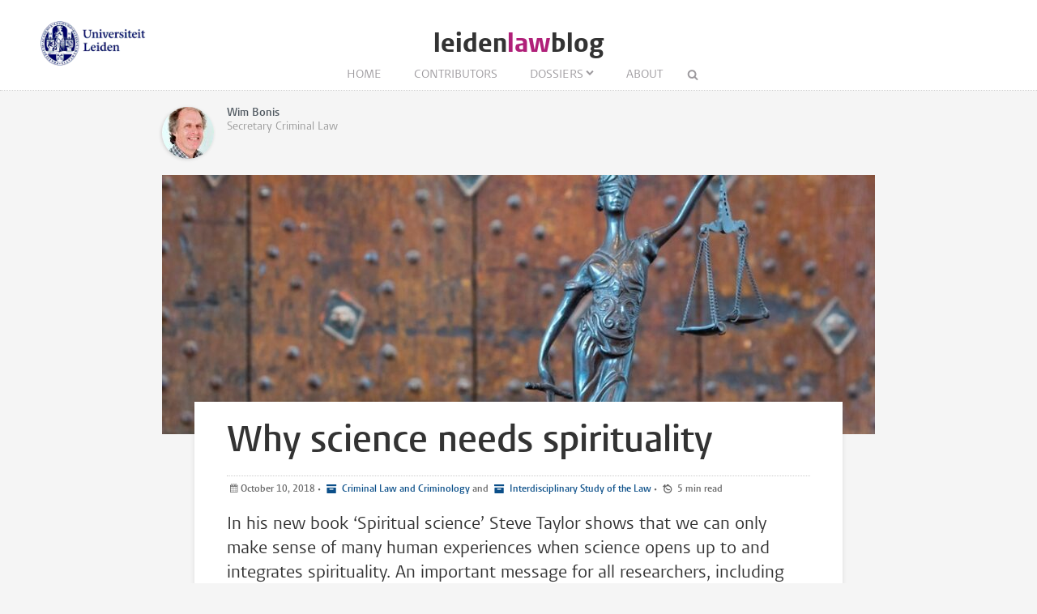

--- FILE ---
content_type: text/html; charset=UTF-8
request_url: https://www.leidenlawblog.nl/articles/why-science-needs-spirituality
body_size: 7157
content:
<!DOCTYPE html>
<html lang="en">
    <head>
        <meta charset="UTF-8">
        <meta name="viewport" content="width=device-width, initial-scale=1.0">
        <meta http-equiv="X-UA-Compatible" content="ie=edge">

  		<link rel="home" href="https://www.leidenlawblog.nl/" />
        <link rel="shortcut icon" type="image/png" href="/favicon.ico">
        
		
		<title>Why science needs spirituality - Leiden Law Blog</title>
		
		<meta name="description" content="In his new book ‘Spiritual science’ Steve Taylor shows that we can only make sense of many human experiences when science opens up to and integrates spirituality. An important message for all researchers, including legal scholars and criminologists.">

		<meta property="og:title" content="Why science needs spirituality" />
		<meta property="og:description" content="In his new book ‘Spiritual science’ Steve Taylor shows that we can only make sense of many human experiences when science opens up to and integrates spirituality. An important message for all researchers, including legal scholars and criminologists." />
		<meta property="og:url" content="https://www.leidenlawblog.nl/articles/why-science-needs-spirituality" />
		<meta property="og:image" content="https://www.leidenlawblog.nl/images/uploads/_articleThumb/jusitia3.jpg">
		
		<meta name="twitter:card" content="summary_large_image">
		<meta name="twitter:title" content="Why science needs spirituality" />
		<meta name="twitter:description" content="In his new book ‘Spiritual science’ Steve Taylor shows that we can only make sense of many human experiences when science opens up to and integrates spirituality. An important message for all researchers, including legal scholars and criminologists." />
		<meta name="twitter:url" content="https://www.leidenlawblog.nl/articles/why-science-needs-spirituality" />
		<meta name="twitter:image" content="https://www.leidenlawblog.nl/images/uploads/_articleThumb/jusitia3.jpg">

  		
   		<link rel="stylesheet" href="/styles/main.css">
		<style>.article-author__link:hover,.statslink:hover,.edit__link:hover,.article-list__link:hover h1,.article__metalink:hover,.aside-list__link:hover,.authorlist__link:hover,.cc-v-down:hover,.cc-v-up:hover,.content-block a,.dossiers__link:hover,.dropdown__list--link:hover,.footer__link:hover,.header__logolink span,.more__link:hover,.navigation__link:active,.navigation__link:hover,.navigation__toggle:hover,.pagination__link:hover,.statstable__link:hover,.alphabet a:hover,.alphabet a.active{color:#b02079}.aside-figure--dossier{border-top:5px solid #b02079}.quote-left{border-right:5px solid #b02079}.quote-right{border-left:5px solid #b02079}.aside-figure--dossier:before{background-image:linear-gradient(to bottom right,#b02079ad 0%,#b0207930 100%)}</style>    </head>
	<body>
		<header class="header__box">
			<div class="header__wrapper wrapper__full"> 
				<a class="header__ullink" href="/">
					<img class="header__ullogo" src="/images/zegel.png" alt="Universiteit Leiden">
				</a>
				
										
				<h1 class="header__logo">
					<a href="/" class="header__logolink">leiden<span>law</span>blog</a>
				</h1>
							
				<nav class="navigation">
				
					<input class="navigation__checkbox" type="checkbox" id="mobile-toggle">
					<label class="navigation__toggle" for="mobile-toggle">☰</label>
					<ul class="navigation__list">
						<li class="navigation__item"><a class="navigation__link" href="/">Home</a></li>
						<li class="navigation__item"><a class="navigation__link" href="/contributors					/list/a">Contributors</a></li>
						<li class="navigation__item">
<a class=" navigation__link navigation__link--dropdown" href="/dossiers">Dossiers</a>
	<div class="dropdown__navigation">
		<div class="dropdown__wrapper wrapper__full">
			<div class="dropdown__spotlight">
								<ul class="dropdown__spotlight--container">
									<li class="dropdown__spotlight--item">
						<a href="https://www.leidenlawblog.nl/dossiers/law-corona" class="dropdown__spotlight--link">
																			<figure>
								<img class="dropdown__spotlight--image" src="https://www.leidenlawblog.nl/images/dossiers/_articleThumb/mika-baumeister-uz_T7h8ds04-unsplash.jpg" alt="Law &amp; Corona" >
							</figure>
												<span>Law &amp; Corona</span>
						</a>
					</li>
									<li class="dropdown__spotlight--item">
						<a href="https://www.leidenlawblog.nl/dossiers/air-and-space-law" class="dropdown__spotlight--link">
																			<figure>
								<img class="dropdown__spotlight--image" src="https://www.leidenlawblog.nl/images/dossiers/_articleThumb/nasa-OLlj17tUZnU-unsplash.jpg" alt="Air and Space law" >
							</figure>
												<span>Air and Space law</span>
						</a>
					</li>
									<li class="dropdown__spotlight--item">
						<a href="https://www.leidenlawblog.nl/dossiers/war-in-ukraine" class="dropdown__spotlight--link">
																			<figure>
								<img class="dropdown__spotlight--image" src="https://www.leidenlawblog.nl/images/dossiers/_articleThumb/dovile-ramoskaite-zzjBhLHkYg-unsplash-1.jpg" alt="War in Ukraine" >
							</figure>
												<span>War in Ukraine</span>
						</a>
					</li>
								</ul>
			</div>
						<ul class="dropdown__list">
												<li class="dropdown__list--item">
						<a class="dropdown__list--link" href="https://www.leidenlawblog.nl/dossiers/childrens-rights">Children&#039;s rights</a>
					</li>
																<li class="dropdown__list--item">
						<a class="dropdown__list--link" href="https://www.leidenlawblog.nl/dossiers/legal-history">Legal history</a>
					</li>
																<li class="dropdown__list--item">
						<a class="dropdown__list--link" href="https://www.leidenlawblog.nl/dossiers/sustainability">Sustainability</a>
					</li>
																<li class="dropdown__list--item">
						<a class="dropdown__list--link" href="https://www.leidenlawblog.nl/dossiers/international-law">International Law</a>
					</li>
																							<li class="dropdown__list--item">
						<a class="dropdown__list--link" href="https://www.leidenlawblog.nl/dossiers/dutch-politics">Dutch politics</a>
					</li>
																<li class="dropdown__list--item">
						<a class="dropdown__list--link" href="https://www.leidenlawblog.nl/dossiers/migration-and-integration">Migration and Integration</a>
					</li>
																<li class="dropdown__list--item">
						<a class="dropdown__list--link" href="https://www.leidenlawblog.nl/dossiers/climate-change">Climate change</a>
					</li>
																<li class="dropdown__list--item">
						<a class="dropdown__list--link" href="https://www.leidenlawblog.nl/dossiers/the-world-wide-web">The World Wide Web</a>
					</li>
																							<li class="dropdown__list--item">
						<a class="dropdown__list--link" href="https://www.leidenlawblog.nl/dossiers/cybercrime">Cybercrime</a>
					</li>
																<li class="dropdown__list--item">
						<a class="dropdown__list--link" href="https://www.leidenlawblog.nl/dossiers/finance-and-the-law">Finance and the Law</a>
					</li>
																<li class="dropdown__list--item">
						<a class="dropdown__list--link" href="https://www.leidenlawblog.nl/dossiers/the-progression-of-eu-law">The progression of EU law</a>
					</li>
																<li class="dropdown__list--item">
						<a class="dropdown__list--link" href="https://www.leidenlawblog.nl/dossiers/terrorism-and-law">Terrorism and Law</a>
					</li>
																<li class="dropdown__list--item">
						<a class="dropdown__list--link" href="https://www.leidenlawblog.nl/dossiers/freedom-and-law">Freedom and Law</a>
					</li>
																<li class="dropdown__list--item">
						<a class="dropdown__list--link" href="https://www.leidenlawblog.nl/dossiers/animal-rights">Animal rights</a>
					</li>
																							<li class="dropdown__list--item">
						<a class="dropdown__list--link" href="https://www.leidenlawblog.nl/dossiers/health-law">Health Law</a>
					</li>
																<li class="dropdown__list--item">
						<a class="dropdown__list--link" href="https://www.leidenlawblog.nl/dossiers/courts-as-an-arena-for-societal-change">Courts as an Arena for Societal Change</a>
					</li>
										</ul>
		</div>
	</div>
</li>						<li class="navigation__item"><a class="navigation__link" href="/about">About</a></li>
						<li class="navigation__item">
							<form class="navigation__search" id="search" action="https://www.leidenlawblog.nl/search">
							<fieldset class="navigation__searchform">
							   <legend>Search this site</legend>
							   <input type="text" name="q" placeholder="" >
							</fieldset>
							</form>
						</li>
					</ul>
				</nav>
			</div>
		</header>


		
		<main class="wrapper__medium">
		<div class="article__top">
			<div class="article-authors">
        <div class="article-author">
        <div class="article-author__content">
            <div class="article-author__visible-wrapper">
                <div class="article-author__visible">
                                         <figure class="author__figure">
                        <img class="author__image" src="https://www.leidenlawblog.nl/images/authors/_authorThumb/Wim_Bonis_2014.jpg" alt="Wim Bonis">
                    </figure>
                    
                    <h3 class="author__header">Wim Bonis</h3>                      <p class="author__text">Secretary Criminal Law</p>
                                     </div>
            </div>
            <div class="article-author__hidden-wrapper">
                <div class="article-author__hidden">
                    <a class="article-author__link" href="https://www.leidenlawblog.nl/contributors/wim-bonis">All blog articles</a>
                    <div class="author__social">
                                                <a class="author__social--link" href="http://eng.wimbonis.nl/"></a>
                                            </div>
                </div>
            </div>

        </div>
    </div>
    </div>			

	
		</div>

		<article class="article">

										
										<figure class="article__figure">
					<img class="article__image" src="https://www.leidenlawblog.nl/images/uploads/_articleHeader/jusitia3.jpg" alt="Why science needs spirituality">
									</figure>
						<div class="article__content">
				<h1 class="article__header">Why science needs spirituality</h1>
				<p class="article__meta">
					<time class="article__meta--postdate" datetime="2018-10-10T18:10:00+02:00">October 10, 2018 </time>

					 &#8226; 
																				<a class="article__metalink article__meta--category" href="/categories/criminal-law-and-criminology"> Criminal Law and Criminology</a>
													 and  							<a class="article__metalink article__meta--category" href="/categories/interdisciplinary-study-of-the-law"> Interdisciplinary Study of the Law</a>
																			
																					
					&#8226;	
					<span class="article__meta--readtime">
					5					min read
					</span>	
					

				</p>
				<p class="article__intro">In his new book ‘Spiritual science’ Steve Taylor shows that we can only make sense of many human experiences when science opens up to and integrates spirituality. An important message for all researchers, including legal scholars and criminologists.</p>

				<div class="content-block">
            <p>In<a href="https://leidenlawblog.nl/articles/crime-and-lack-of-empathy-in-a-changing-world" target="_blank" rel="noreferrer noopener"> previous</a> <a href="https://leidenlawblog.nl/articles/the-relevance-of-experiencing-awe" target="_blank" rel="noreferrer noopener">blogs</a> I have referred to the research of <a href="https://www.stevenmtaylor.com/" target="_blank" rel="noreferrer noopener">Steve Taylo</a>r, a senior lecturer in psychology at Leeds Beckett University who has published a number of very interesting and popular books. In his most recently published book, <a href="https://www.amazon.com/Spiritual-Science-Needs-Spirituality-Sense/dp/1786781581"><em>Spiritual Science</em></a>, he points out – as indicated by the subtitle – that ‘science needs spirituality to make sense of the world<em>’</em>.</p>

<h3>A non-religious spirituality</h3>

<p>Being an academic, Taylor is very aware that many secular scientists today (and many people in general as well) cannot take the theme of spirituality very seriously. They often automatically connect it with religion and consider it something that they – modern, rational people – fortunately have left behind for good. For Taylor, however, spirituality is not necessarily connected to religion. He considers himself an atheist and a scientist who wholeheartedly subscribes to the scientific idea of evolution, but has also come to realise that we need spirituality to make our lives meaningful. As all academic researchers – including legal scholars and criminologists – are engaged in the scientific approach to life, I think there is a good reason to pay special attention here to his new book.</p>

<h3>Harmful consequences</h3>

<p>Taylor considers the materialist worldview, which many people still consider their normal worldview, very limited in scope, because it makes us look at the world as separate entities – with us ‘in here’ looking at the world ‘out there’ – creating an uncomfortable sense of isolation and lack. And to compensate for feeling incomplete, a mere fragment of the whole, we are driven to accumulate possessions, wealth, status and power. In this worldview, all things, including living things, are just chemical machines and natural phenomena are just objects with a utilitarian value, entitling us to conquer and colonise the natural world. So, despite all the comfort modern life has given us, it has caused and is still causing a lot of serious harm – to ourselves, to others and to the natural world.</p>

<h3>The failure of materialist science</h3>

<p>And it is not only harmful. It also fails to make sense of phenomena like <a href="https://www.psychologytoday.com/us/blog/out-the-darkness/201810/near-death-experiences-and-dmt">near-death experiences</a>, <a href="https://www.stevenmtaylor.com/academic-articles/spontanous-awakening-experiences-beyond-religion-spiritual-practice/" target="_blank" rel="noreferrer noopener">awakening experiences</a> (Taylor’s term for intense experiences which wake us up from the ‘sleep’ of our ordinary awareness), and <a href="https://www.psychologytoday.com/us/blog/out-the-darkness/201404/do-psychic-phenomena-exist-0">extra-sensory experiences</a>. Materialist science often tries to explain these experiences (away) as mere hallucinations or sometimes even attempts to ignore them completely. Yet they have proven to be genuine and meaningful to the people experiencing them. Near-death experiences and awakening experiences frequently have a life-changing effect. The mind opens up to an awareness of interconnectedness, in which a kind of force is experienced that pervades everything. Taylor calls this force <em>spirit-force</em>, which is central in his notion of spirituality: ‘Spirituality wakes us up, opens us to the aliveness and sacredness of nature, and reconnects us to the world.’</p>

<h3>From an indigenous worldview to quantum physics</h3>

<p>He considers the defensive position of materialist science understandable, however, because these experiences turn its central idea upside down: the assumption that consciousness is produced by the brain. But he found out that they only make sense when consciousness is considered <em>primal to matter</em> and expressed through the brain. This is the position that is voiced by the ‘spiritual alternative’, which has been around for a very long time: ‘The idea that the essence of reality is a non-material spiritual quality is one of the most-common cross-cultural concepts in the history of the world.’‘Almost every indigenous group in the world has a term that describes a spiritual force or power that pervades all things, and constitutes the essence of all things.’ In Western philosophy it was also still acknowledged; for instance, in Plato’s concept of the <em>anima mundi</em>. In a separate chapter he shows that this ‘ancient’ spiritual concept of reality is even confirmed by the findings of quantum physics: researchers from Max Planck to David Bohm have provided scientific evidence that matter is not primal and basically all forms of life are interconnected.</p>

<h3>Intensified awareness</h3>

<p>Spiritual science also makes it clear that <em>evolution</em> has not just been a physical development: it has been a development in awareness as well. And this insight radically changes the notion of who we actually are, as individual beings and collectively as a species. Individually we are rediscovering that our true nature is really much more cooperative and empathic than competitive and warlike. Taylor illustrates this, for instance, with the terrorist attack at the Ariana Grande concert in 2017 in Manchester, his hometown, which killed 22 people and injured more than 500: it also led to a huge wave of empathic behaviour, with many people spontaneously offering help. He offers more hope: he believes that as a species we are developing in the direction of a more intense form of awareness, in which awakening experiences and the like are becoming much more common. In this process ‘self-evolution’ is significant: the more we manage to evolve ourselves – through various spiritual practices – the more we help others to evolve as well.</p>

<h3>Legal implications</h3>

<p>Although Taylor doesn’t focus on the legal world in his book, there are some important links. <a href="https://leidenlawblog.nl/articles/crime-as-a-short-cut-to-get-what-you-want" target="_blank" rel="noreferrer noopener">In a previous blog</a> I have shown that crime can be considered ‘a short-cut to get what you want’. In other words, crime subscribes to the accumulation of possessions, wealth, status and power, mentioned earlier. This is the materialist practice of many law-abiding people – but criminals do it only with a lot less patience and with no regard for others. Coincidently, Colin Wilson, a researcher whom Steve Taylor has known personally and <a href="https://www.stevenmtaylor.com/essays/colin-wilson-tribute/" target="_blank" rel="noreferrer noopener">still admires a lot</a>, inspired me to write that blog. Another link is that the development of human rights and particularly the call for the extension of these <a href="https://leidenlawblog.nl/articles/making-space-for-animals-and-their-rights" target="_blank" rel="noreferrer noopener">rights to animals</a> and even to <a href="https://leidenlawblog.nl/articles/respecting-the-rights-of-mother-earth" target="_blank" rel="noreferrer noopener">the entire natural world</a> – to turn them from objects into subjects – shows that our innate sense of interconnectedness is being taken more seriously in the legal world as well.</p>

<p>Of course this brief sketch cannot do justice to the rich content of Taylor’s book. Reading it can really broaden one’s horizon!.</p>

<p>---------</p>

<p><em>The painting on top is by Eliz O'Sullivan and is called 'A New Dawn' .</em></p>
    </div>





				
													<ul class="tags">
												<!-- <li class="tags__item"><a class="tags__link" href="https://www.leidenlawblog.nl/tags/awareness">awareness</a></li> -->
							<li class="tags__item"><a class="tags__link" href="https://www.leidenlawblog.nl/tags/awareness">awareness</a></li>
												<!-- <li class="tags__item"><a class="tags__link" href="https://www.leidenlawblog.nl/tags/consciousness">consciousness</a></li> -->
							<li class="tags__item"><a class="tags__link" href="https://www.leidenlawblog.nl/tags/consciousness">consciousness</a></li>
												<!-- <li class="tags__item"><a class="tags__link" href="https://www.leidenlawblog.nl/tags/evolution">evolution</a></li> -->
							<li class="tags__item"><a class="tags__link" href="https://www.leidenlawblog.nl/tags/evolution">evolution</a></li>
												<!-- <li class="tags__item"><a class="tags__link" href="https://www.leidenlawblog.nl/tags/materialism">materialism</a></li> -->
							<li class="tags__item"><a class="tags__link" href="https://www.leidenlawblog.nl/tags/materialism">materialism</a></li>
												<!-- <li class="tags__item"><a class="tags__link" href="https://www.leidenlawblog.nl/tags/materialist%20science">materialist science</a></li> -->
							<li class="tags__item"><a class="tags__link" href="https://www.leidenlawblog.nl/tags/materialist%20science">materialist science</a></li>
												<!-- <li class="tags__item"><a class="tags__link" href="https://www.leidenlawblog.nl/tags/science">science</a></li> -->
							<li class="tags__item"><a class="tags__link" href="https://www.leidenlawblog.nl/tags/science">science</a></li>
												<!-- <li class="tags__item"><a class="tags__link" href="https://www.leidenlawblog.nl/tags/spiritual%20science">spiritual science</a></li> -->
							<li class="tags__item"><a class="tags__link" href="https://www.leidenlawblog.nl/tags/spiritual%20science">spiritual science</a></li>
												<!-- <li class="tags__item"><a class="tags__link" href="https://www.leidenlawblog.nl/tags/spirituality">spirituality</a></li> -->
							<li class="tags__item"><a class="tags__link" href="https://www.leidenlawblog.nl/tags/spirituality">spirituality</a></li>
												<!-- <li class="tags__item"><a class="tags__link" href="https://www.leidenlawblog.nl/tags/steve%20taylor">Steve Taylor</a></li> -->
							<li class="tags__item"><a class="tags__link" href="https://www.leidenlawblog.nl/tags/Steve%20Taylor">Steve Taylor</a></li>
										</ul>
								
									<div class="comments" id="comments">
						<h2 class="pageheader--small"> 0 Comments</h2>
						<div id="cc-w-10745" class="cc-w"><div class="cc-w-i" data-role="comments"></div><div class="cc-i" id="comment-input"><h3>Add a comment</h3><div class="user-info"><div class="user-info__data"><span class="user-info__action user-info__action--first"><a href="/settings/register">Register</a></span><span class="user-info__action"><a href="https://www.leidenlawblog.nl/settings/forgot-password">Forgot password?</a></span></div></div><form class="generalform" method="post" accept-charset="UTF-8"><input type="hidden" name="CRAFT_CSRF_TOKEN" value="9Zh9bsFNI1tGNMAdA3p7-LN_V0cNnuAMdEyzkpTFVFLjGcLVkdbmVZLBDDugAGpsL1vzfzMCAoDDM2AERK-EYTk20vX2liwjgV-ok6efuRY="><input type="hidden" name="redirect" value="3218b608728d7148c2e7c2e2e3de43d14cc23656bcdf4115ee03e87aee807e41https://www.leidenlawblog.nl/articles/why-science-needs-spirituality#comment-input"><input type="hidden" name="action" value="users/login"><input class="generalform__input generalform__input--50" id="loginName" type="text" name="loginName"
				value="" placeholder="Your name or email"><input class="generalform__input generalform__input--50 password" type="password" name="password" placeholder="Password"><label class="generalform__label"><input type="checkbox" name="rememberMe" value="1">
				Remember me
			</label><input class="generalform__submit generalform__submit--notop" type="submit" value="Login"></form></div></div>		
					</div>
					

				<div class="share">
  <a class="share__link" href="http://www.facebook.com/sharer/sharer.php?u=https://www.leidenlawblog.nl/articles/why-science-needs-spirituality"></a>
  <a class="share__link" href="https://twitter.com/intent/tweet?text=Why science needs spirituality;url=https://www.leidenlawblog.nl/articles/why-science-needs-spirituality"></a>
  <a class="share__link" href="https://www.linkedin.com/shareArticle?mini=true&url=https://www.leidenlawblog.nl/articles/why-science-needs-spirituality&title=Why science needs spirituality&summary=In his new book ‘Spiritual science’ Steve Taylor shows that we can only make sense of many human experiences when science opens up to and integrates spirituality. An important message for all researchers, including legal scholars and criminologists.&source=Leiden Law Blog"></a>
  <a class="share__link share__link--envelope" href="mailto:?subject=Why science needs spirituality&amp;body=https://www.leidenlawblog.nl/articles/why-science-needs-spirituality"></a>
  <a class="share__link share__link--print" href="javascript:if(window.print)window.print()" title="Print"></a>
</div>
   
  
 
				
			</div>	
		</article>

		
		</main>

	
		<footer class="footer">
	<div class="footer__container wrapper__full">

										<section class="footer__section">
						<h2 class="footer__header">Stay Connected</h2>
						<ul class="footer__list">
															<li class="footer__item footer__item--social"><a class="footer__link footer__link--social" href="http://www.facebook.com/leidenlawschool"></a></li>
															<li class="footer__item footer__item--social"><a class="footer__link footer__link--social" href="http://www.linkedin.com/company/1009264?trk=tyah"></a></li>
															<li class="footer__item footer__item--social"><a class="footer__link footer__link--social" href="http://www.youtube.com/LeidenLawSchool"></a></li>
															<li class="footer__item footer__item--social"><a class="footer__link footer__link--social" href="/feed"></a></li>
													</ul>
					</section>

						
										<section class="footer__section">
						<h2 class="footer__header">More</h2>
						<ul class="footer__list">
															<li class="footer__item"><a class="footer__link" href="https://www.universiteitleiden.nl/en/law">Leiden Law School</a></li>
															<li class="footer__item"><a class="footer__link" href="http://www.universiteitleiden.nl/en/">Leiden University</a></li>
															<li class="footer__item"><a class="footer__link" href="https://www.paoleiden.nl/cursusaanbod/?thought=datum&amp;thought=oplopend&amp;opleidingnaam=&amp;spreker=18278&amp;educationtype=&amp;pointsfilter=">Juridisch PAO</a></li>
													</ul>
					</section>
			
						
										<section class="footer__section">
						<h2 class="footer__header">Info</h2>
						<ul class="footer__list">
															<li class="footer__item"><a class="footer__link" href="/disclaimer">Disclaimer</a></li>
													</ul>
					</section>
			
						
		
	  </div>
</footer>

						
			<script async src="https://www.googletagmanager.com/gtag/js?id=G-044G0YZBQD"></script>
	<script>
	  window.dataLayer = window.dataLayer || [];
	  function gtag(){dataLayer.push(arguments);}
	  gtag('js', new Date());

	  gtag('config', 'G-044G0YZBQD');
	</script>

	<script src="https://www.leidenlawblog.nl/cpresources/1b1ea3b4/js/comments.js?v=1706521064" defer="defer" async="async"></script>
<script>window.addEventListener("load", function () { new Comments.Instance("#cc-w-10745", {"baseUrl":"\/index.php?p=actions","csrfTokenName":"CRAFT_CSRF_TOKEN","csrfToken":"9Zh9bsFNI1tGNMAdA3p7-LN_V0cNnuAMdEyzkpTFVFLjGcLVkdbmVZLBDDugAGpsL1vzfzMCAoDDM2AERK-EYTk20vX2liwjgV-ok6efuRY=","recaptchaEnabled":false,"recaptchaKey":"","translations":{"reply":"Reply","close":"Close","edit":"Edit","save":"Save","delete-confirm":"Are you sure you want to delete this comment?"},"element":{"id":10745,"siteId":2}}); });</script></body>
</html>


--- FILE ---
content_type: application/javascript
request_url: https://www.leidenlawblog.nl/cpresources/1b1ea3b4/js/comments.js?v=1706521064
body_size: 3096
content:
!function(){var e=this,t=!0,i=/xyz/.test((function(){xyz}))?/\b__super__\b/:/.*/;Base=function(t){if(this==e)return Base.extend(t)},Base.extend=function(e){function n(){t&&this.init&&this.init.apply(this,arguments)}function s(e){for(var t in e)e.hasOwnProperty(t)&&(n[t]=e[t])}var r=this.prototype;t=!1;var o=new this;return t=!0,n.include=function(e){for(var t in e)if("include"==t)if(e[t]instanceof Array)for(var a=0,c=e[t].length;a<c;++a)n.include(e[t][a]);else n.include(e[t]);else if("extend"==t)if(e[t]instanceof Array)for(var a=0,c=e[t].length;a<c;++a)s(e[t][a]);else s(e[t]);else e.hasOwnProperty(t)&&(o[t]="function"==typeof e[t]&&"function"==typeof r[t]&&i.test(e[t])?function(e,t){return function(){return this.__super__=r[e],t.apply(this,arguments)}}(t,e[t]):e[t])},n.include(e),n.prototype=o,n.constructor=n,n.extend=arguments.callee,n}}(),Comments={},Comments.translations={},Comments.Base=Base.extend({addClass:function(e,t){e.classList?e.classList.add(t):e.className+=" "+t},removeClass:function(e,t){e.classList?e.classList.remove(t):e.className=e.className.replace(new RegExp("(^|\\b)"+t.split(" ").join("|")+"(\\b|$)","gi")," ")},toggleClass:function(e,t){if(e.classList)e.classList.toggle(t);else{var i=e.className.split(" "),n=i.indexOf(t);n>=0?i.splice(n,1):i.push(t),e.className=i.join(" ")}},createElement:function(e){var t=document.createElement("div");return t.innerHTML=e,t.firstChild},serialize:function(e){var t=new FormData(e);return t.set(Comments.csrfTokenName,Comments.csrfToken),t},serializeObject:function(e){var t=Object.keys(e).map((function(t){return encodeURIComponent(t)+"="+encodeURIComponent(e[t])}));return t.push(encodeURIComponent(Comments.csrfTokenName)+"="+encodeURIComponent(Comments.csrfToken)),t.join("&")},ajax:function(e,t){t=t||{};var i=new XMLHttpRequest;i.open(t.method||"GET",e,!0),i.setRequestHeader("X-Requested-With","XMLHttpRequest"),i.setRequestHeader("Accept","application/json"),"formData"!=t.contentType&&i.setRequestHeader("Content-Type","application/x-www-form-urlencoded"),i.onreadystatechange=function(e){if(4===i.readyState)try{var n=JSON.parse(i.responseText);200===i.status&&t.success?n.errors?t.error(n):t.success(n):200!=i.status&&t.error&&(n.error&&(n=[[n.error]]),t.error(n))}catch(e){t.error([e])}},i.send(t.data||"")},addListener:function(e,t,i,n){e&&e.addEventListener(t,i.bind(this),n||!0)},remove:function(e){e&&e.parentNode.removeChild(e)},clearNotifications:function(e){var t=e.querySelectorAll('[data-role="notice"], [data-role="errors"]');t&&Array.prototype.forEach.call(t,(function(e,t){e.innerHTML=""}))},setNotifications:function(e,t,i){if(i&&t)if("error"===e){var n=i.errors||i;Object.keys(n).forEach((function(e){t.querySelector('[data-role="errors"]').innerHTML=n[e][0]}))}else"validation"===e?Object.keys(i).forEach((function(e){var n=t.querySelector('[name="fields['+e+']"]');n||(n=t.querySelector('[name="fields['+e+'][]"]')),n&&(n.nextElementSibling.innerHTML=i[e][0])})):t.querySelector('[data-role="notice"]').innerHTML=i},checkCaptcha:function(e,t){if(!Comments.recaptchaEnabled)return t(e,this);grecaptcha.execute(Comments.recaptchaKey,{action:"commentForm"}).then((function(i){return e.append("g-recaptcha-response",i),t(e,this)}))},postForm:function(e,t,i){var n=e.target,s=this.serialize(n),r=n.querySelector('[type="submit"]');this.clearNotifications(n),this.addClass(r,"loading"),this.checkCaptcha(s,function(e){this.ajax(Comments.baseUrl+t,{method:"POST",contentType:"formData",data:e,success:function(e){this.removeClass(r,"loading"),e.notice&&this.setNotifications("notice",n,e.notice),e.success?i(e):this.setNotifications("validation",n,e.errors)}.bind(this),error:function(e){this.removeClass(r,"loading"),this.setNotifications("validation",n,e.errors)}.bind(this)})}.bind(this))},t:function(e){return Comments.translations.hasOwnProperty(e)?Comments.translations[e]:""},makeUniqueID:function(e="ID"){var t=(new Date).getTime(),i;return window.performance&&"function"==typeof window.performance.now&&(t+=performance.now()),e+"_"+"xxxxxxxx-xxxx-4xxx-yxxx-xxxxxxxxxxxx".replace(/[xy]/g,(function(e){var i=(t+16*Math.random())%16|0;return t=Math.floor(t/16),("x"==e?i:3&i|8).toString(16)}))},find:function(e,t){removeId=!1,null===e.getAttribute("id")&&(e.setAttribute("id",this.makeUniqueID()),removeId=!0);let i=document.querySelector("#"+e.getAttribute("id")+" > "+t);return removeId&&e.removeAttribute("id"),i}}),Comments.Instance=Comments.Base.extend({comments:{},init:function(e,t){this.settings=t;var i=document.querySelector(e),n=i.querySelectorAll('[data-role="comment"]');Comments.baseUrl=t.baseUrl+"/comments/comments/",Comments.csrfTokenName=t.csrfTokenName,Comments.csrfToken=t.csrfToken,Comments.translations=t.translations,Comments.recaptchaEnabled=t.recaptchaEnabled,Comments.recaptchaKey=t.recaptchaKey,this.$commentsContainer=i.querySelector('[data-role="comments"]'),this.$baseForm=i.querySelector('[data-role="form"]'),this.$subscribeBtn=i.querySelector('[data-action="subscribe"]'),this.addListener(this.$baseForm,"submit",this.onSubmit,!1),this.addListener(this.$subscribeBtn,"click",this.subscribe);for(var s=0;s<n.length;s++){var e=n[s].getAttribute("data-id");this.comments[e]=new Comments.Comment(this,n[s])}setTimeout(function(){var e=this.$baseForm.querySelector('[name="'+Comments.csrfTokenName+'"]');e&&(Comments.csrfToken=e.value)}.bind(this),2e3)},onSubmit:function(e){e.preventDefault(),this.postForm(e,"save",function(e){if(e.html){var t=this.createElement(e.html),i=this.$commentsContainer.insertBefore(t,this.$commentsContainer.firstChild);this.comments[e.id]=new Comments.Comment(this,t),this.$baseForm.querySelector("form").reset(),location.hash="#comment-"+e.id}e.success&&this.$baseForm.querySelector("form").reset()}.bind(this))},subscribe:function(e){e.preventDefault();var t=this.settings.element.id,i=this.settings.element.siteId,n=this.$subscribeBtn.parentNode;this.clearNotifications(n),this.toggleClass(this.$subscribeBtn,"is-subscribed"),this.ajax(Comments.baseUrl+"subscribe",{method:"POST",data:this.serializeObject({ownerId:t,siteId:i}),success:function(e){if(!e.success)throw new Error(e)}.bind(this),error:function(e){e.errors&&this.setNotifications("error",n,e.errors)}.bind(this)})}}),Comments.Comment=Comments.Base.extend({init:function(e,t){this.instance=e,this.$element=t,this.commentId=t.getAttribute("data-id"),this.siteId=t.getAttribute("data-site-id"),this.$replyContainer=this.find(t,'[data-role="wrap-content"] > [data-role="reply"]'),this.$repliesContainer=this.find(t,'[data-role="wrap-content"] > [data-role="replies"]');var i=this.find(t,'[data-role="wrap-content"] > [data-role="content"]');this.$replyBtn=i.querySelector('[data-action="reply"]'),this.$editBtn=i.querySelector('[data-action="edit"]'),this.$deleteForm=i.querySelector('[data-action="delete"]'),this.$flagForm=i.querySelector('[data-action="flag"]'),this.$upvoteForm=i.querySelector('[data-action="upvote"]'),this.$downvoteForm=i.querySelector('[data-action="downvote"]'),this.$subscribeBtn=i.querySelector('[data-action="subscribe"]'),this.replyForm=new Comments.ReplyForm(this),this.editForm=new Comments.EditForm(this),this.addListener(this.$replyBtn,"click",this.reply),this.addListener(this.$editBtn,"click",this.edit),this.addListener(this.$deleteForm,"submit",this.delete),this.addListener(this.$flagForm,"submit",this.flag),this.addListener(this.$upvoteForm,"submit",this.upvote),this.addListener(this.$downvoteForm,"submit",this.downvote),this.addListener(this.$subscribeBtn,"click",this.subscribe)},reply:function(e){e.preventDefault(),this.replyForm.isOpen?(this.$replyBtn.innerHTML=this.t("reply"),this.replyForm.closeForm()):(this.$replyBtn.innerHTML=this.t("close"),this.replyForm.openForm())},edit:function(e){e.preventDefault(),this.editForm.isOpen?(this.$editBtn.innerHTML=this.t("edit"),this.editForm.closeForm()):(this.$editBtn.innerHTML=this.t("close"),this.editForm.openForm())},delete:function(e){e.preventDefault(),this.clearNotifications(this.$element);var t=this.serialize(e.target),i="remove";this.instance.settings.trashAction&&(i=this.instance.settings.trashAction);var n=this.find(this.$element,'[data-role="wrap-content"] > [data-role="content"] > [data-role="body"] > [data-role="message"]');1==confirm(this.t("delete-confirm"))&&this.ajax(Comments.baseUrl+"trash",{method:"POST",contentType:"formData",data:t,success:function(e){"remove"===i?this.$element.parentNode.removeChild(this.$element):"message"===i&&n?n.innerHTML=this.instance.settings.trashActionMessage:"refresh"===i&&location.reload()}.bind(this),error:function(e){this.setNotifications("error",this.$element,e)}.bind(this)})},flag:function(e){e.preventDefault();var t=this.serialize(e.target);this.clearNotifications(this.$element),this.ajax(Comments.baseUrl+"flag",{method:"POST",contentType:"formData",data:t,success:function(e){this.toggleClass(this.$flagForm.parentNode,"has-flag"),e.notice&&(console.log(e.notice),this.setNotifications("notice",this.$element,e.notice))}.bind(this),error:function(e){this.setNotifications("error",this.$element,e)}.bind(this)})},upvote:function(e){e.preventDefault();var t=this.serialize(e.target);this.ajax(Comments.baseUrl+"vote",{method:"POST",contentType:"formData",data:t,success:function(e){this.vote(!0)}.bind(this),error:function(e){this.setNotifications("error",this.$element,e)}.bind(this)})},downvote:function(e){e.preventDefault();var t=this.serialize(e.target);this.ajax(Comments.baseUrl+"vote",{method:"POST",contentType:"formData",data:t,success:function(e){this.vote(!1)}.bind(this),error:function(e){this.setNotifications("error",this.$element,e)}.bind(this)})},vote:function(e){var t=this.$element.querySelector('[data-role="likes"]'),i=parseInt(t.textContent,10);i||(i=0),e?i++:i--,0===i&&(i=""),t.textContent=i},subscribe:function(e){e.preventDefault();var t=this.instance.settings.element.id,i=this.siteId,n=this.commentId;this.toggleClass(this.$subscribeBtn,"is-subscribed"),this.ajax(Comments.baseUrl+"subscribe",{method:"POST",data:this.serializeObject({ownerId:t,siteId:i,commentId:n}),success:function(e){if(!e.success)throw new Error(e)}.bind(this),error:function(e){e.errors}.bind(this)})}}),Comments.ReplyForm=Comments.Base.extend({isOpen:!1,init:function(e){this.comment=e,this.instance=e.instance,this.$element=e.$element,this.$container=e.$replyContainer,this.$repliesContainer=e.$repliesContainer},setFormHtml:function(e){var t=this.instance.$baseForm.cloneNode(!0);this.clearNotifications(t),t.querySelector("form").reset(),null!==t.getAttribute("id")&&t.setAttribute("id",this.makeUniqueID(t.getAttribute("id"))),(t.querySelector('input[name="newParentId"]')||{}).value=this.comment.commentId,this.$container.innerHTML=t.outerHTML},openForm:function(e){this.setFormHtml(e),this.isOpen=!0,this.$form=this.$container.querySelector('[role="form"]'),this.$form&&this.addListener(this.$form,"submit",this.onSubmit,!1)},closeForm:function(){this.$container.innerHTML="",this.isOpen=!1},onSubmit:function(e){e.preventDefault(),this.postForm(e,"save",function(e){if(e.html){var t=this.createElement(e.html);this.remove(this.$container.firstChild),this.$repliesContainer.insertBefore(t,this.$repliesContainer.firstChild),this.instance.comments[e.id]=new Comments.Comment(this.instance,t),this.comment.$replyBtn.innerHTML=this.t("reply"),this.isOpen=!1}e.success&&this.$form.reset()}.bind(this))}}),Comments.EditForm=Comments.Base.extend({isOpen:!1,init:function(e){this.comment=e,this.instance=e.instance,this.$element=e.$element,this.$container=e.$replyContainer,this.$comment=this.$element.querySelector('[data-role="message"]'),this.commentText=this.$comment.innerHTML.replace(/<[^>]+>/g,"").trim()},setFormHtml:function(){var e=this.instance.$baseForm.cloneNode(!0);this.clearNotifications(e),this.remove(e.querySelector('[name="fields[name]"]')),this.remove(e.querySelector('[name="fields[email]"]')),this.remove(e.querySelector(".cc-i-figure")),null!==e.getAttribute("id")&&e.setAttribute("id",this.makeUniqueID(e.getAttribute("id"))),e.querySelector('[name="fields[comment]"]').innerHTML=this.commentText,e.querySelector('[type="submit"]').innerHTML=this.t("save"),(e.querySelector('input[name="commentId"]')||{}).value=this.comment.commentId,this.$comment.innerHTML=e.outerHTML},openForm:function(){this.setFormHtml(),this.isOpen=!0,this.addListener(this.$comment.querySelector('[role="form"]'),"submit",this.onSubmit,!1)},closeForm:function(){var e;this.$element.querySelector('[data-role="message"]').innerHTML="<p>"+this.commentText.replace(/\n/g,"<br>")+"</p>",this.isOpen=!1},onSubmit:function(e){e.preventDefault(),this.postForm(e,"save",function(e){var t=this.$element.querySelector('[data-role="message"]'),i=this.$element.querySelector('[name="fields[comment]"]').value;t.innerHTML="<p>"+i.replace(/\n/g,"<br>\n")+"</p>",this.comment.editForm=new Comments.EditForm(this.comment),this.comment.$editBtn.innerHTML=this.t("edit"),this.isOpen=!1}.bind(this))}});
//# sourceMappingURL=comments.js.map